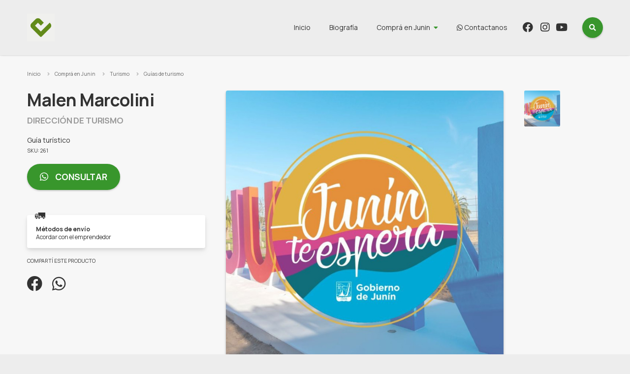

--- FILE ---
content_type: text/html; charset=UTF-8
request_url: https://compra.junin.gob.ar/catalogue/turismo/guias-de-turismo/malen-marcolini-261
body_size: 5164
content:
<!DOCTYPE html>
<html lang="es" dir="ltr">

<head>
    <meta charset="utf-8">
    <title>Malen Marcolini - Comprá en Junín</title>
    <meta name="description" content="Mercado de productores, artesanos y emprendedores de Junín">

    
        <!-- Google tag (gtag.js) -->
<script async src="https://www.googletagmanager.com/gtag/js?id=G-5HHZ6QRFGC"></script>
<script>
  window.dataLayer = window.dataLayer || [];
  function gtag(){dataLayer.push(arguments);}
  gtag('js', new Date());

  gtag('config', 'G-5HHZ6QRFGC');
</script>
    
    <link rel="shortcut icon" href="https://compra.junin.gob.ar/upload/2024/01/comprajunin/favicons/feria-2-29124332.png">
    <link rel="apple-touch-icon" href="https://compra.junin.gob.ar/upload/2024/01/comprajunin/favicons/feria-2-29124332.png">
    <link rel="icon" sizes="192x192" href="https://compra.junin.gob.ar/upload/2024/01/comprajunin/favicons/feria-2-29124332.png">
    <meta name="viewport" content="width=device-width, initial-scale=1">

    <link href="https://compra.junin.gob.ar/assets/vendor/flexslider2/flexslider.css" rel="stylesheet" type="text/css">
    <link href="https://compra.junin.gob.ar/assets/templates/gorrion/css/common.css?v=260126211757" rel="stylesheet" type="text/css" />
        <meta name="theme-color" content="#ededed">
    
        <meta property="og:site_name" content="Comprá en Junín" />
    <meta property="og:type" content="article" />
    <meta property="og:title" content="Malen Marcolini" />
    <meta property="og:description" content="Guía turístico" />
    <meta property="og:url" content="https://compra.junin.gob.ar/catalogue/turismo/guias-de-turismo/malen-marcolini-261" />
                    <meta property="og:image" content="https://compra.junin.gob.ar/images/cache/full/2021/01/comprajunin/productos/comprajuningobar-whatsapp-image-2021-01-19-at-102344-210119144413.jpeg" />
        <meta property="og:image:width" content="0" />
        <meta property="og:image:height" content="0" />
    
    <style>
        :focus {
            box-shadow: 0 0 2px 0 #38962c;
        }
        .bt,
        .search button {
            background-color: #38962c;
        }
        .bt:hover {
            background: #38962c radial-gradient(circle, transparent 1%, #38962c 1%) center/15000%;
        }
        .bt:active {
            background-color: #38962c;
        }
        .bt.btB,
        .dd > a:after,
        .price,
        .main__profile p.dest,
        .footer p.colophon i {
            color: #38962c;
        }
        .loading:after,
        .menu li.dd .productMenu .page > ul > li ul {
            border-color: #38962c;
        }
        .productItem:hover h4 a,
        .productInfo p a,
        .footer p.colophon a {
            text-decoration-color: #38962c;
        }

        body,
        body:before,
        body:after,
        .header,
        .menu li.dd .productMenu .page > ul > li ul:before,
        body .menu li.dd .productMenu {
            background: #ededed;
        }
        @media (max-width: 959px) {
            body .search input:focus,
            body .search input:not(:placeholder-shown) {
                border-bottom-color: #eee;
                box-shadow: 0 0 0 1rem #ededed;
            }
            body .menu,
            body .search input,
            body .search button {
                background: #ededed;
            }
        }

        
        
        div.phpdebugbar {
            bottom: -5000px !important;
        }

    </style>

</head>

<body id="entity-detail">


<!--[if IE]>
<p class="browserupgrade">Por favor <strong>actualizá</strong> tu navegador haciendo click <a href="https://browsehappy.com/">acá</a>.</p>
<![endif]-->
<a class="visuallyhidden" href="#main" tabindex="0">Ir al contenido</a>

<header class="header">
    <div class="page">
        <h1 class="brand">
            <a href="https://compra.junin.gob.ar">
                                <img src="https://compra.junin.gob.ar/upload/2024/01/comprajunin/logos/logo-instagram-1-29124332.jpeg" alt="Comprá en Junín">
                            </a>
        </h1>
        <button aria-label="menu" class="bt_menu"><i class="fas fa-bars"></i><span>Desplegar menú</span></button>
        <form class="search" action="https://compra.junin.gob.ar/catalogue/search">
            <input type="text" placeholder="Buscar" name="q" >
            <button class="bt btI dosearch" type="submit"><i class="fas fa-search"></i><span>Buscar</span></button>
        </form>
        <nav class="menu" role="navigation" aria-label="Menu principal">
            <ul>
                <li><a href="https://compra.junin.gob.ar">Inicio</a></li>
                                    <li><a href="https://compra.junin.gob.ar/profile">Biografía</a></li>
                                <li class="dd">
                    <a href="https://compra.junin.gob.ar/catalogue">Comprá en Junin</a>
                    <div class="productMenu ddChild">
                        <div class="page">
                            <ul>
                                                                <li>
                                    <a href="https://compra.junin.gob.ar/catalogue/alimentos-y-bebidas">Alimentos y Bebidas</a>
                                                                        <ul>
                                                                                <li><a href="https://compra.junin.gob.ar/catalogue/alimentos-y-bebidas/quesos-y-fiambres">Quesos y Fiambres</a></li>
                                                                                <li><a href="https://compra.junin.gob.ar/catalogue/alimentos-y-bebidas/harinas-y-cereales">Harinas y Cereales</a></li>
                                                                                <li><a href="https://compra.junin.gob.ar/catalogue/alimentos-y-bebidas/tortas-y-pasteleria-gral">Tortas y Pastelería gral.</a></li>
                                                                                <li><a href="https://compra.junin.gob.ar/catalogue/alimentos-y-bebidas/mieles-y-mermeladas">Mieles y Mermeladas</a></li>
                                                                                <li><a href="https://compra.junin.gob.ar/catalogue/alimentos-y-bebidas/viandas">Viandas</a></li>
                                                                                <li><a href="https://compra.junin.gob.ar/catalogue/alimentos-y-bebidas/comidas-del-mundo">Comidas del mundo</a></li>
                                                                                <li><a href="https://compra.junin.gob.ar/catalogue/alimentos-y-bebidas/saludable">Saludable</a></li>
                                                                                <li><a href="https://compra.junin.gob.ar/catalogue/alimentos-y-bebidas/sin-tacc">SIN TACC</a></li>
                                                                                <li><a href="https://compra.junin.gob.ar/catalogue/alimentos-y-bebidas/yerbas-y-blends-para-infusiones">Yerbas y blends para infusiones.</a></li>
                                                                                <li><a href="https://compra.junin.gob.ar/catalogue/alimentos-y-bebidas/cerveza">Cerveza</a></li>
                                                                                <li><a href="https://compra.junin.gob.ar/catalogue/alimentos-y-bebidas/catering-eventos">Catering Eventos</a></li>
                                                                                <li><a href="https://compra.junin.gob.ar/catalogue/alimentos-y-bebidas/vinos">Vinos</a></li>
                                                                                <li><a href="https://compra.junin.gob.ar/catalogue/alimentos-y-bebidas/alimentos-saludables-para-mascotas">Alimentos saludables para mascotas</a></li>
                                                                                <li><a href="https://compra.junin.gob.ar/catalogue/alimentos-y-bebidas/bebidas-alcoholicas">Bebidas alcohólicas</a></li>
                                                                            </ul>
                                                                    </li>
                                                                <li>
                                    <a href="https://compra.junin.gob.ar/catalogue/arte-libreria-y-merceria">Arte, Librería y Mercería</a>
                                                                        <ul>
                                                                                <li><a href="https://compra.junin.gob.ar/catalogue/arte-libreria-y-merceria/arte-grafico">Arte gráfico</a></li>
                                                                            </ul>
                                                                    </li>
                                                                <li>
                                    <a href="https://compra.junin.gob.ar/catalogue/bebes-e-indumentaria-infantil">Bebés e indumentaria infantil</a>
                                                                    </li>
                                                                <li>
                                    <a href="https://compra.junin.gob.ar/catalogue/belleza-y-cuidado-personal">Belleza y Cuidado personal</a>
                                                                        <ul>
                                                                                <li><a href="https://compra.junin.gob.ar/catalogue/belleza-y-cuidado-personal/cosmetica-y-perfumes-por-catalogo">Cosmética y perfumes  por catálogo</a></li>
                                                                                <li><a href="https://compra.junin.gob.ar/catalogue/belleza-y-cuidado-personal/manicuria-y-pedicuria">Manicuría y Pedicuría</a></li>
                                                                                <li><a href="https://compra.junin.gob.ar/catalogue/belleza-y-cuidado-personal/masajes">Masajes</a></li>
                                                                                <li><a href="https://compra.junin.gob.ar/catalogue/belleza-y-cuidado-personal/maquillaje-artistico">Maquillaje Artístico</a></li>
                                                                                <li><a href="https://compra.junin.gob.ar/catalogue/belleza-y-cuidado-personal/peluqueria-barberias">Peluquería Barberías</a></li>
                                                                                <li><a href="https://compra.junin.gob.ar/catalogue/belleza-y-cuidado-personal/cosmetica-natural">Cosmética natural</a></li>
                                                                                <li><a href="https://compra.junin.gob.ar/catalogue/belleza-y-cuidado-personal/maquillaje-para-eventos-especiales">Maquillaje para eventos especiales</a></li>
                                                                            </ul>
                                                                    </li>
                                                                <li>
                                    <a href="https://compra.junin.gob.ar/catalogue/herramientas-y-construccion">Herramientas y construcción</a>
                                                                    </li>
                                                                <li>
                                    <a href="https://compra.junin.gob.ar/catalogue/industria-y-oficinas">Industria y Oficinas</a>
                                                                    </li>
                                                                <li>
                                    <a href="https://compra.junin.gob.ar/catalogue/joyas-y-relojes">Joyas y Relojes</a>
                                                                        <ul>
                                                                                <li><a href="https://compra.junin.gob.ar/catalogue/joyas-y-relojes/accesorios">Accesorios</a></li>
                                                                            </ul>
                                                                    </li>
                                                                <li>
                                    <a href="https://compra.junin.gob.ar/catalogue/juegos-y-juguetes">Juegos y Juguetes</a>
                                                                    </li>
                                                                <li>
                                    <a href="https://compra.junin.gob.ar/catalogue/libros-revistas-y-comics">Libros, Revistas y Comics</a>
                                                                    </li>
                                                                <li>
                                    <a href="https://compra.junin.gob.ar/catalogue/musica">Música</a>
                                                                    </li>
                                                                <li>
                                    <a href="https://compra.junin.gob.ar/catalogue/indumentaria-calzados-y-marroquineria">Indumentaria , calzados y marroquinería</a>
                                                                        <ul>
                                                                                <li><a href="https://compra.junin.gob.ar/catalogue/indumentaria-calzados-y-marroquineria/indumentaria">Indumentaria</a></li>
                                                                                <li><a href="https://compra.junin.gob.ar/catalogue/ropa-y-accesorios/indumentaria-masculina">Indumentaria Masculina</a></li>
                                                                                <li><a href="https://compra.junin.gob.ar/catalogue/ropa-y-accesorios/confeccion-y-alta-costura">Confección y Alta costura</a></li>
                                                                                <li><a href="https://compra.junin.gob.ar/catalogue/indumentaria/medias">Medias</a></li>
                                                                                <li><a href="https://compra.junin.gob.ar/catalogue/indumentaria/calzado">Calzado</a></li>
                                                                                <li><a href="https://compra.junin.gob.ar/catalogue/indumentaria/indumentaria-y-accesorios-tematicos">Indumentaria  y accesorios temáticos</a></li>
                                                                                <li><a href="https://compra.junin.gob.ar/catalogue/indumentaria-calzados-y-marroquineria/marroquineria-y-accesorios-femeninos">Marroquinería y accesorios femeninos</a></li>
                                                                            </ul>
                                                                    </li>
                                                                <li>
                                    <a href="https://compra.junin.gob.ar/catalogue/servicios">Servicios</a>
                                                                        <ul>
                                                                                <li><a href="https://compra.junin.gob.ar/catalogue/servicios/bromatologico">Bromatológico</a></li>
                                                                                <li><a href="https://compra.junin.gob.ar/catalogue/servicios/capacitaciones">Capacitaciones</a></li>
                                                                                <li><a href="https://compra.junin.gob.ar/catalogue/servicios/informaticos">Informáticos</a></li>
                                                                                <li><a href="https://compra.junin.gob.ar/catalogue/servicios/fotografia">Fotografía</a></li>
                                                                                <li><a href="https://compra.junin.gob.ar/catalogue/servicios/mensajeria">Mensajería</a></li>
                                                                                <li><a href="https://compra.junin.gob.ar/catalogue/servicios/recursos-humanos">Recursos Humanos</a></li>
                                                                            </ul>
                                                                    </li>
                                                                <li>
                                    <a href="https://compra.junin.gob.ar/catalogue/otras">Otras</a>
                                                                    </li>
                                                                <li>
                                    <a href="https://compra.junin.gob.ar/catalogue/hogar">Hogar</a>
                                                                        <ul>
                                                                                <li><a href="https://compra.junin.gob.ar/catalogue/hogar/jardineria">Jardinería</a></li>
                                                                                <li><a href="https://compra.junin.gob.ar/catalogue/hogar/deco-en-madera">Deco en madera</a></li>
                                                                                <li><a href="https://compra.junin.gob.ar/catalogue/hogar/bazar">Bazar</a></li>
                                                                                <li><a href="https://compra.junin.gob.ar/catalogue/hogar/decoracion">Decoración</a></li>
                                                                                <li><a href="https://compra.junin.gob.ar/catalogue/hogar/cortinas-y-persianas">Cortinas y Persianas</a></li>
                                                                                <li><a href="https://compra.junin.gob.ar/catalogue/hogar/construccion">Construcción</a></li>
                                                                                <li><a href="https://compra.junin.gob.ar/catalogue/hogar/velas-y-sahumerios">Velas y Sahumerios</a></li>
                                                                                <li><a href="https://compra.junin.gob.ar/catalogue/hogar/ceramica">Cerámica</a></li>
                                                                                <li><a href="https://compra.junin.gob.ar/catalogue/hogar/artesanias-y-articulos-regionales">Artesanías y artículos regionales</a></li>
                                                                                <li><a href="https://compra.junin.gob.ar/catalogue/hogar/blanqueria">Blanquería</a></li>
                                                                                <li><a href="https://compra.junin.gob.ar/catalogue/hogar/aromas">Aromas</a></li>
                                                                            </ul>
                                                                    </li>
                                                                <li>
                                    <a href="https://compra.junin.gob.ar/catalogue/articulos-limpieza">Artículos limpieza</a>
                                                                    </li>
                                                                <li>
                                    <a href="https://compra.junin.gob.ar/catalogue/eco-friendly">Eco friendly</a>
                                                                    </li>
                                                                <li>
                                    <a href="https://compra.junin.gob.ar/catalogue/deportes">Deportes</a>
                                                                        <ul>
                                                                                <li><a href="https://compra.junin.gob.ar/catalogue/deportes/articulos-de-pesca">Artículos de Pesca</a></li>
                                                                            </ul>
                                                                    </li>
                                                                <li>
                                    <a href="https://compra.junin.gob.ar/catalogue/mascotas">Mascotas</a>
                                                                    </li>
                                                                <li>
                                    <a href="https://compra.junin.gob.ar/catalogue/tecnologia">Tecnología</a>
                                                                        <ul>
                                                                                <li><a href="https://compra.junin.gob.ar/catalogue/tecnologia/computacion">Computación</a></li>
                                                                                <li><a href="https://compra.junin.gob.ar/catalogue/tecnologia/videojuegos">Videojuegos</a></li>
                                                                            </ul>
                                                                    </li>
                                                                <li>
                                    <a href="https://compra.junin.gob.ar/catalogue/turismo">Turismo</a>
                                                                        <ul>
                                                                                <li><a href="https://compra.junin.gob.ar/catalogue/turismo-local/pesqueros">Pesqueros</a></li>
                                                                                <li><a href="https://compra.junin.gob.ar/catalogue/turismo-local/cabalgatas">Cabalgatas</a></li>
                                                                                <li><a href="https://compra.junin.gob.ar/catalogue/turismo-local/avistajes-de-ave-junin">Avistajes de Ave Junín</a></li>
                                                                                <li><a href="https://compra.junin.gob.ar/catalogue/turismo-local/turismo-rural">Turismo Rural</a></li>
                                                                                <li><a href="https://compra.junin.gob.ar/catalogue/turismo-local/regionales">Regionales</a></li>
                                                                                <li><a href="https://compra.junin.gob.ar/catalogue/turismo-local/kayac">Kayac</a></li>
                                                                                <li><a href="https://compra.junin.gob.ar/catalogue/turismo-local/complejo-paintball">Complejo Paintball</a></li>
                                                                                <li><a href="https://compra.junin.gob.ar/catalogue/turismo-local/vuelos-bautismo">Vuelos Bautismo</a></li>
                                                                                <li><a href="https://compra.junin.gob.ar/catalogue/turismo/guias-de-turismo">Guías de turismo</a></li>
                                                                            </ul>
                                                                    </li>
                                                                <li>
                                    <a href="https://compra.junin.gob.ar/catalogue/promociones-descuentos-y-mas">Promociones, Descuentos y más</a>
                                                                    </li>
                                                                <li>
                                    <a href="https://compra.junin.gob.ar/catalogue/fechas-especiales">FECHAS ESPECIALES</a>
                                                                        <ul>
                                                                                <li><a href="https://compra.junin.gob.ar/catalogue/fechas-especiales/dia-de-reyes-2026">Día de Reyes 2026</a></li>
                                                                            </ul>
                                                                    </li>
                                                                <li>
                                    <a href="https://compra.junin.gob.ar/catalogue/ninos">Niños</a>
                                                                    </li>
                                                                <li>
                                    <a href="https://compra.junin.gob.ar/catalogue/accesorios-en-piedras">Accesorios en Piedras</a>
                                                                    </li>
                                                                <li>
                                    <a href="https://compra.junin.gob.ar/catalogue/polirubros">Polirubros</a>
                                                                    </li>
                                                                <li>
                                    <a href="https://compra.junin.gob.ar/catalogue/perfumes-y-fragancias">Perfumes y Fragancias</a>
                                                                    </li>
                                                                <li>
                                    <a href="https://compra.junin.gob.ar/catalogue/regaleria">Regalería</a>
                                                                    </li>
                                                                <li class="mobile">
                                    <a href="https://compra.junin.gob.ar/catalogue">Ver todo</a>
                                </li>
                            </ul>
                        </div>
                    </div>
                </li>
                                <li><a href="https://compra.junin.gob.ar/contact" target="_blank"><i class="fab fa-whatsapp"></i> Contactanos</a></li>
                                                <li><a href="https://www.facebook.com/compraenjunin" target="_blank"><i class="fab fa-facebook"></i><span> Facebook</span></a></li>
                                                <li><a href="https://instagram.com/compraenjunin?igshid=14map89983bkv" target="_blank"><i class="fab fa-instagram"></i><span> Instagram</span></a></li>
                                                    <li><a href="https://www.youtube.com/watch?v=EEmta3dadXY&amp;t=1s" target="_blank"><i class="fab fa-youtube"></i><span> Youtube</span></a></li>
                            </ul>
        </nav>
    </div>
</header>


    <nav aria-label="Breadcrumb" class="breadcrumbs">
        <div class="page">
            <ol>
                <li><a href="https://compra.junin.gob.ar">Inicio</a></li>
                <li><a href="https://compra.junin.gob.ar/catalogue">Comprá en Junin</a></li>
                                    <li><a href="https://compra.junin.gob.ar/catalogue/turismo">Turismo</a></li>
                                <li><a href="https://compra.junin.gob.ar/catalogue/turismo/guias-de-turismo">Guías de turismo</a></li>
            </ol>
        </div>
    </nav>

    <main class="main main__product" role="main">

        <div class="page">

            <div class="row rtl">

                <div class="productThumbs col col2">
                    <ul>
                                                                        <li><a href="https://compra.junin.gob.ar/images/cache/tpt700x700/2021/01/comprajunin/productos/comprajuningobar-whatsapp-image-2021-01-19-at-102344-210119144413.jpeg"><img src="https://compra.junin.gob.ar/images/cache/tpt150x150/2021/01/comprajunin/productos/comprajuningobar-whatsapp-image-2021-01-19-at-102344-210119144413.jpeg"></a></li>
                                            </ul>
                </div>

                <div class="productSlider sliderWrapper col col6">
                    <div class="slider">
                                                <div class="slide">
                            <picture>
                                                                <img src="https://compra.junin.gob.ar/images/cache/tpt700x700/2021/01/comprajunin/productos/comprajuningobar-whatsapp-image-2021-01-19-at-102344-210119144413.jpeg" alt="Malen Marcolini">
                                                            </picture>
                        </div>
                    </div>
                                    </div>

                <div class="productInfo col col4">
                    <h1>Malen Marcolini</h1>
                    <h2>Dirección de turismo</h2>                    <p>Guía turístico</p>
                                        <h6>SKU: 261</h6>
                                                            <a href="https://compra.junin.gob.ar/catalogue/6337/consult" target="_blank" class="bt"><i class="fab fa-whatsapp"></i> Consultar</a>
                                                                                    <div class="card">
                            <span class="emoji">🚛</span>
                            <h5>Métodos de envío</h5>
                            <p>Acordar con el emprendedor</p>
                        </div>
                                        <h6>Compartí este producto</h6>
                    <ul class="share">
                        <li><a href="http://www.facebook.com/sharer.php?u=https%3A%2F%2Fcompra.junin.gob.ar%2Fcatalogue%2Fturismo%2Fguias-de-turismo%2Fmalen-marcolini-261&t=Malen+Marcolini" target="_blank"><i class="fab fa-facebook"></i><span>Facebook</span></a></li>
                        <li>
                                                            <a href="https://web.whatsapp.com/send?text=https%3A%2F%2Fcompra.junin.gob.ar%2Fcatalogue%2Fturismo%2Fguias-de-turismo%2Fmalen-marcolini-261" target="_blank"><i class="fab fa-whatsapp"></i><span>Whatsapp</span></a>
                                                    </li>
                    </ul>
                </div>

            </div>

        </div>

        
    </main>


<footer class="footer">
    <div class="page">
        <div class="row">
            <div class="col col2">
                <div class="brand">
                    <a href="https://compra.junin.gob.ar">
                                                    <img src="https://compra.junin.gob.ar/upload/2024/01/comprajunin/logos/logo-instagram-1-29124332.jpeg" alt="Comprá en Junín">
                                            </a>
                </div>
            </div>
            <div class="col col4">
                <p><a href="https://compra.junin.gob.ar">Inicio</a></p>
                                    <p><a href="https://compra.junin.gob.ar/profile">Biografía</a></p>
                                                <p><a href="https://compra.junin.gob.ar/contact" target="_blank"><i class="fab fa-whatsapp"></i> Contactanos</a></p>
                                                    <p class="i_place">España 37</p>
                                                    <p class="i_tel">5492364225199</p>
                                                <p><a href="https://compra.junin.gob.ar/privacy-policy">Política de privacidad</a></p>
            </div>
            <div class="col col4">
                <h6><a href="https://compra.junin.gob.ar/catalogue">Comprá en Junin</a></h6>
                <ul class="">
                                        <li><a href="https://compra.junin.gob.ar/catalogue/alimentos-y-bebidas">Alimentos y Bebidas</a></li>
                                        <li><a href="https://compra.junin.gob.ar/catalogue/arte-libreria-y-merceria">Arte, Librería y Mercería</a></li>
                                        <li><a href="https://compra.junin.gob.ar/catalogue/bebes-e-indumentaria-infantil">Bebés e indumentaria infantil</a></li>
                                        <li><a href="https://compra.junin.gob.ar/catalogue/belleza-y-cuidado-personal">Belleza y Cuidado personal</a></li>
                                        <li><a href="https://compra.junin.gob.ar/catalogue/herramientas-y-construccion">Herramientas y construcción</a></li>
                                        <li><a href="https://compra.junin.gob.ar/catalogue/industria-y-oficinas">Industria y Oficinas</a></li>
                                        <li><a href="https://compra.junin.gob.ar/catalogue/joyas-y-relojes">Joyas y Relojes</a></li>
                                        <li><a href="https://compra.junin.gob.ar/catalogue/juegos-y-juguetes">Juegos y Juguetes</a></li>
                                        <li><a href="https://compra.junin.gob.ar/catalogue/libros-revistas-y-comics">Libros, Revistas y Comics</a></li>
                                        <li><a href="https://compra.junin.gob.ar/catalogue/musica">Música</a></li>
                                        <li><a href="https://compra.junin.gob.ar/catalogue/indumentaria-calzados-y-marroquineria">Indumentaria , calzados y marroquinería</a></li>
                                        <li><a href="https://compra.junin.gob.ar/catalogue/servicios">Servicios</a></li>
                                        <li><a href="https://compra.junin.gob.ar/catalogue/otras">Otras</a></li>
                                        <li><a href="https://compra.junin.gob.ar/catalogue/hogar">Hogar</a></li>
                                        <li><a href="https://compra.junin.gob.ar/catalogue/articulos-limpieza">Artículos limpieza</a></li>
                                        <li><a href="https://compra.junin.gob.ar/catalogue/eco-friendly">Eco friendly</a></li>
                                        <li><a href="https://compra.junin.gob.ar/catalogue/deportes">Deportes</a></li>
                                        <li><a href="https://compra.junin.gob.ar/catalogue/mascotas">Mascotas</a></li>
                                        <li><a href="https://compra.junin.gob.ar/catalogue/tecnologia">Tecnología</a></li>
                                        <li><a href="https://compra.junin.gob.ar/catalogue/turismo">Turismo</a></li>
                                        <li><a href="https://compra.junin.gob.ar/catalogue/promociones-descuentos-y-mas">Promociones, Descuentos y más</a></li>
                                        <li><a href="https://compra.junin.gob.ar/catalogue/fechas-especiales">FECHAS ESPECIALES</a></li>
                                        <li><a href="https://compra.junin.gob.ar/catalogue/ninos">Niños</a></li>
                                        <li><a href="https://compra.junin.gob.ar/catalogue/accesorios-en-piedras">Accesorios en Piedras</a></li>
                                        <li><a href="https://compra.junin.gob.ar/catalogue/polirubros">Polirubros</a></li>
                                        <li><a href="https://compra.junin.gob.ar/catalogue/perfumes-y-fragancias">Perfumes y Fragancias</a></li>
                                        <li><a href="https://compra.junin.gob.ar/catalogue/regaleria">Regalería</a></li>
                                    </ul>
            </div>
            <div class="col col2">
                <ul class="social">
                                            <li><a href="https://www.facebook.com/compraenjunin" target="_blank"><i class="fab fa-facebook"></i><span>Facebook</span></a></li>
                                                                <li><a href="https://instagram.com/compraenjunin?igshid=14map89983bkv" target="_blank"><i class="fab fa-instagram"></i><span>Instagram</span></a></li>
                                                                <li><a href="https://www.youtube.com/watch?v=EEmta3dadXY&amp;t=1s" target="_blank"><i class="fab fa-youtube"></i><span>Youtube</span></a></li>
                                                                <li><a href="https://compra.junin.gob.ar/contact" target="_blank"><i class="fab fa-whatsapp"></i> <span>Whatsapp</span></a></li>
                                    </ul>
                            </div>
        </div>
        <p class="colophon">
            &copy; 2026 Todos los derechos reservados / Hecho con <a href="https://tiendasi.ar" target="_blank">Tiendasí</a> <i class="fas fa-smile-wink"></i> por <a href="https://brandal.agency" target="_blank">Agencia Brandal</a>.
        </p>
    </div>
</footer>

<a href="#" id="bt_top" class="bt btI"><i class="fas fa-chevron-up"></i><span>Subir</span></a>

<div id="modalWrapper" class="overlay"></div>
<div id="dialogWrapper" class="overlay"></div>
<div id="alertWrapper" class="overlay"></div>
<div id="toast"></div>
<div id="loading"></div>

<link rel="stylesheet" href="https://use.fontawesome.com/releases/v5.15.4/css/all.css" crossorigin="anonymous">

<script type="text/javascript" src="https://compra.junin.gob.ar/assets/vendor/jquery/jquery.min.js"></script>
<script type="text/javascript" src="https://compra.junin.gob.ar/assets/vendor/flexslider2/jquery.flexslider-min.js"></script>
<script type="text/javascript" src="https://compra.junin.gob.ar/assets/templates/gorrion/js/functions.js?v=260126211758"></script>


</body>

</html>
